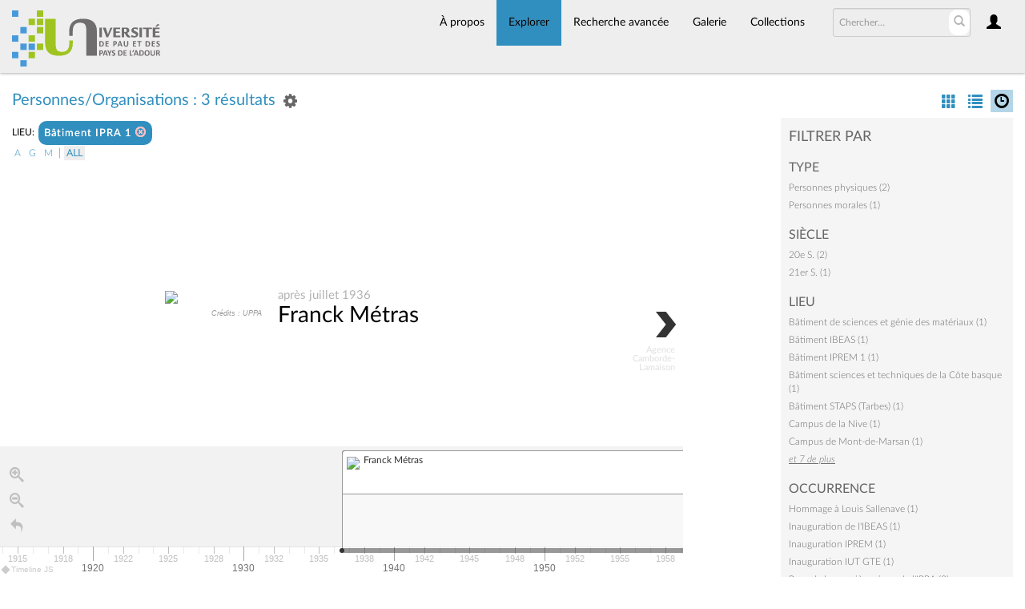

--- FILE ---
content_type: text/html; charset=UTF-8
request_url: https://collections.univ-pau.fr/pub/index.php/Browse/entities/key/35659abf25de15a6c99010263777bbd9/facet/place_facet/id/29/view/timeline
body_size: 6101
content:
<!DOCTYPE html>
<html lang="fr">
	<head>
	<meta charset="utf-8">
	<meta name="viewport" content="width=device-width, initial-scale=1.0, minimum-scale=1.0"/>
		<script src='/pub/assets/jquery/js/jquery.min.js' type='text/javascript'></script>
<link rel='stylesheet' href='/pub/assets/bootstrap/css/bootstrap.css' type='text/css' media='all'/>
<script src='/pub/assets/bootstrap/js/bootstrap.js' type='text/javascript'></script>
<link rel='stylesheet' href='/pub/assets/bootstrap/css/bootstrap-theme.css' type='text/css' media='all'/>
<script src='/pub/assets/jquery/js/jquery-migrate-3.0.1.js' type='text/javascript'></script>
<script src='/pub/assets/jquery/circular-slider/circular-slider.js' type='text/javascript'></script>
<link rel='stylesheet' href='/pub/assets/jquery/circular-slider/circular-slider.css' type='text/css' media='all'/>
<script src='/pub/assets/jquery/js/threesixty.min.js' type='text/javascript'></script>
<link rel='stylesheet' href='/pub/assets/fontawesome/css/font-awesome.min.css' type='text/css' media='all'/>
<link rel='stylesheet' href='/pub/themes/uppa/assets/pawtucket/css/fonts.css' type='text/css' media='all'/>
<script src='/pub/assets/jquery/js/jquery.cookie.js' type='text/javascript'></script>
<script src='/pub/assets/jquery/js/jquery.cookiejar.js' type='text/javascript'></script>
<script src='/pub/assets/jquery/js/jquery.jscroll.js' type='text/javascript'></script>
<script src='/pub/assets/jquery/js/jquery.hscroll.js' type='text/javascript'></script>
<script src='/pub/assets/jquery/js/jquery.jscrollpane.min.js' type='text/javascript'></script>
<link rel='stylesheet' href='/pub/assets/jquery/js/jquery.jscrollpane.css' type='text/css' media='all'/>
<script src='/pub/assets/ca/js/ca.utils.js' type='text/javascript'></script>
<script src='/pub/assets/jquery/jquery-ui/jquery-ui.min.js' type='text/javascript'></script>
<link rel='stylesheet' href='/pub/assets/jquery/jquery-ui/jquery-ui.min.css' type='text/css' media='all'/>
<link rel='stylesheet' href='/pub/assets/jquery/jquery-ui/jquery-ui.structure.min.css' type='text/css' media='all'/>
<link rel='stylesheet' href='/pub/assets/jquery/jquery-ui/jquery-ui.theme.min.css' type='text/css' media='all'/>
<script src='/pub/assets/ca/js/ca.genericpanel.js' type='text/javascript'></script>
<script src='/pub/assets/videojs/video.js' type='text/javascript'></script>
<link rel='stylesheet' href='/pub/assets/videojs/video-js.css' type='text/css' media='all'/>
<script src='/pub/assets/mediaelement/mediaelement-and-player.min.js' type='text/javascript'></script>
<link rel='stylesheet' href='/pub/assets/mediaelement/mediaelementplayer.min.css' type='text/css' media='all'/>
<script src='/pub/assets/jquery/js/jquery.mousewheel.js' type='text/javascript'></script>
<script src='/pub/assets/chartist/dist/chartist.min.js' type='text/javascript'></script>
<link rel='stylesheet' href='/pub/assets/chartist/dist/chartist.min.css' type='text/css' media='all'/>
<script src='/pub/assets/timelinejs/js/timeline.js' type='text/javascript'></script>
<link rel='stylesheet' href='/pub/assets/timelinejs/css/timeline.css' type='text/css' media='all'/>
<script src='/pub/assets/timelinejs/js/timeline-embed.js' type='text/javascript'></script>
<link rel='stylesheet' href='/pub/themes/uppa/assets/pawtucket/css/main.css' type='text/css' media='all'/>
<link rel='stylesheet' href='/pub/themes/uppa/assets/pawtucket/css/theme.css' type='text/css' media='all'/>

	<title>Portail des collections de l'UPPA : Parcourir Personnes/Organisations</title>
	
	<script type="text/javascript">
		jQuery(document).ready(function() {
    		jQuery('#browse-menu').on('click mouseover mouseout mousemove mouseenter',function(e) { e.stopPropagation(); });
    	});
	</script>

<!-- favicon -->
  <link rel="icon" type="image/x-icon" href="/pub/themes/uppa2/assets/pawtucket/graphics/favicon.gif">
<!-- /favicon -->
  
<!-- Matomo -->
<script>
  var _paq = window._paq = window._paq || [];
  /* tracker methods like "setCustomDimension" should be called before "trackPageView" */
  _paq.push(['trackPageView']);
  _paq.push(['enableLinkTracking']);
  (function() {
    var u="https://web-stats.univ-pau.fr/";
    _paq.push(['setTrackerUrl', u+'matomo.php']);
    _paq.push(['setSiteId', '163']);
    var d=document, g=d.createElement('script'), s=d.getElementsByTagName('script')[0];
    g.async=true; g.src=u+'matomo.js'; s.parentNode.insertBefore(g,s);
  })();
</script>
<!-- End Matomo Code -->

</head>
<body>
	<nav class="navbar navbar-default yamm" role="navigation">
		<div class="container menuBar">
			<!-- Brand and toggle get grouped for better mobile display -->
			<div class="navbar-header">
				<button type="button" class="navbar-toggle navbar-toggle-user" data-toggle="collapse" data-target="#user-navbar-toggle">
					<span class="sr-only">User Options</span>
					<span class="glyphicon glyphicon-user"></span>
				</button>
				<button type="button" class="navbar-toggle" data-toggle="collapse" data-target="#bs-main-navbar-collapse-1">
					<span class="sr-only">Toggle navigation</span>
					<span class="icon-bar"></span>
					<span class="icon-bar"></span>
					<span class="icon-bar"></span>
				</button>
<a href='/pub/index.php' class='navbar-brand logo'><img src='/pub/themes/uppa/assets/pawtucket/graphics/logo.svg' /></a>			</div>

		<!-- Collect the nav links, forms, and other content for toggling -->
			<!-- bs-user-navbar-collapse is the user menu that shows up in the toggle menu - hidden at larger size -->
			<div class="collapse navbar-collapse" id="user-navbar-toggle">
				<ul class="nav navbar-nav">
					<li><a href='#' onclick='caMediaPanel.showPanel("/pub/index.php/LoginReg/LoginForm"); return false;' >Connexion</a></li>
<li><a href='#' onclick='caMediaPanel.showPanel("/pub/index.php/LoginReg/RegisterForm"); return false;' >S'enregistrer</a></li>				</ul>
			</div>
			<div class="collapse navbar-collapse" id="bs-main-navbar-collapse-1">
				<ul class="nav navbar-nav navbar-right" id="user-navbar">
					<li class="dropdown" style="position:relative;">
						<a href="#" class="dropdown-toggle icon" data-toggle="dropdown"><span class="glyphicon glyphicon-user"></span></a>
						<ul class="dropdown-menu"><li><a href='#' onclick='caMediaPanel.showPanel("/pub/index.php/LoginReg/LoginForm"); return false;' >Connexion</a></li>
<li><a href='#' onclick='caMediaPanel.showPanel("/pub/index.php/LoginReg/RegisterForm"); return false;' >S'enregistrer</a></li></ul>
					</li>
				</ul>
				<form class="navbar-form navbar-right" role="search" action="/pub/index.php/MultiSearch/Index">
					<div class="formOutline">
						<div class="form-group">
							<input type="text" class="form-control" id="headerSearchInput" placeholder="Chercher…" name="search" autocomplete="off" />
						</div>
						<button type="submit" class="btn-search" id="headerSearchButton"><span class="glyphicon glyphicon-search"></span></button>
					</div>
				</form>
				<script type="text/javascript">
					$(document).ready(function(){
						$('#headerSearchButton').prop('disabled',true);
						$('#headerSearchInput').on('keyup', function(){
							$('#headerSearchButton').prop('disabled', this.value == "" ? true : false);     
						})
					});
				</script>
				<ul class="nav navbar-nav navbar-right menuItems">
					<li ><a href='/pub/index.php/About/Index'>À propos</a></li>
									<li class="dropdown active" style="position:relative;"><a href="#" class="dropdown-toggle mainhead top" data-toggle="dropdown">Explorer</a>
					<ul class="dropdown-menu">
<li><a href='/pub/index.php/Browse/objects'>Objets</a></li><li><a href='/pub/index.php/Browse/collections'>Collections</a></li><li><a href='/pub/index.php/Browse/entities'>Personnes/Organisations</a></li><li><a href='/pub/index.php/Browse/places'>Lieux</a></li><li><a href='/pub/index.php/Browse/occurrences'>Évènements</a></li><li><a href='/pub/index.php/Browse/storage_locations'>Vitrines</a></li><li><a href='/pub/index.php/Browse/tour_stops'>Points de parcours</a></li>					</ul>	
				</li>
	
					<li ><a href='/pub/index.php/Search/advanced/objects'>Recherche avancée</a></li>
					<li ><a href='/pub/index.php/Gallery/Index'>Galerie</a></li>
					<li ><a href='/pub/index.php/Collections/index'>Collections</a></li>					
			<!--		<li ><a href='/pub/index.php/Contact/Form'>Contact</a></li>   -->
				</ul>
			</div><!-- /.navbar-collapse -->
		</div><!-- end container -->
	</nav>
	<div class="container"><div class="row"><div class="col-xs-12">
		<div id="pageArea" class='ca_entities entities browse results'>
<div class="row" style="clear:both;">
	<div class='col-sm-8 col-md-8 col-lg-8'>
		<H1>
Personnes/Organisations : 3 résultats		
			<div class="btn-group">
				<a href="#" data-toggle="dropdown"><i class="fa fa-gear bGear" aria-label="Result options"></i></a>
				<ul class="dropdown-menu" role="menu">
<li class='dropdown-header' role='menuitem'>Trier par :</li>
<li role='menuitem'><a href='#'><b>►Nom</b></a></li>
<li role='menuitem'><a href='/pub/index.php/Browse/entities/view/timeline/key/9cce235a4fd2379371027cd3ec06620a/sort/Pertinence/_advanced/0'>Pertinence</a></li>
<li role='menuitem'><a href='/pub/index.php/Browse/entities/view/timeline/key/9cce235a4fd2379371027cd3ec06620a/sort/Date+d%27ajout+au+Portail/_advanced/0'>Date d'ajout au Portail</a></li>
<li class='divider' role='menuitem'></li>
<li class='dropdown-header' role='menuitem'>Ordre de tri :</li>
<li role='menuitem'><a href='/pub/index.php/Browse/entities/view/timeline/key/9cce235a4fd2379371027cd3ec06620a/direction/asc/_advanced/0'><b>►Croissant</b></a></li><li role='menuitem'><a href='/pub/index.php/Browse/entities/view/timeline/key/9cce235a4fd2379371027cd3ec06620a/direction/desc/_advanced/0'>Décroissant</a></li>						<li class="divider" role='menuitem'></li>
<li role='menuitem'><a href='/pub/index.php/Browse/entities/view/timeline/key/9cce235a4fd2379371027cd3ec06620a/clear/1/_advanced/0'>Recommencer</a></li>				</ul>
			</div><!-- end btn-group -->
			<a href='#' id='bRefineButton' onclick='jQuery("#bRefine").toggle(); return false;'><i class="fa fa-table"></i></a>
<a href='#' class='bSetsSelectMultiple' id='bSetsSelectMultipleButton' onclick='jQuery("#setsSelectMultiple").submit(); return false;'><button type='button' class='btn btn-default btn-sm'>Ajouter les résultats sélectionnés à lightbox</button></a>		</H1>
		<div class='bCriteria'>
<strong>lieu:</strong><a href='/pub/index.php/Browse/entities/removeCriterion/place_facet/removeID/29/view/timeline/key/9cce235a4fd2379371027cd3ec06620a' class='browseRemoveFacet'><button type="button" class="btn btn-default btn-sm">Bâtiment IPRA 1 <span class="glyphicon glyphicon-remove-circle" aria-label="Remove filter"></span></button></a>		
		</div>
<div id='bLetterBar'><a href='/pub/index.php/Browse/entities/key/9cce235a4fd2379371027cd3ec06620a/l/a'>a</a> <a href='/pub/index.php/Browse/entities/key/9cce235a4fd2379371027cd3ec06620a/l/g'>g</a> <a href='/pub/index.php/Browse/entities/key/9cce235a4fd2379371027cd3ec06620a/l/m'>m</a>  | <a href='/pub/index.php/Browse/entities/key/9cce235a4fd2379371027cd3ec06620a/l/all' class='selectedLetter'>All</a></div>		<form id="setsSelectMultiple">
		<div class="row">
			<div id="browseResultsContainer">
	<div id="bTimelineContainer">
		<div id="timeline-embed"></div>
	</div>
	
	<script type="text/javascript">
		jQuery(document).ready(function() {
			createStoryJS({
				type:       'timeline',
				width:      '100%',
				height:     '100%',
				source:     '/pub/index.php/Browse/entities/view/timelineData/key/9cce235a4fd2379371027cd3ec06620a',
				embed_id:   'timeline-embed'
			});
		});
		
	</script>
			</div><!-- end browseResultsContainer -->
		</div><!-- end row -->
		</form>
	</div><!-- end col-8 -->
	<div class="col-sm-4 col-md-3 col-md-offset-1 col-lg-3 col-lg-offset-1">
		<div id="bViewButtons">
<a href='/pub/index.php/Browse/entities/view/images/key/9cce235a4fd2379371027cd3ec06620a' class='disabled'><span class="glyphicon glyphicon-th" aria-label="images"></span></a> <a href='/pub/index.php/Browse/entities/view/list/key/9cce235a4fd2379371027cd3ec06620a' class='disabled'><span class="glyphicon glyphicon-list" aria-label="list"></span></a> <a href="#" class="active"><span class="glyphicon  glyphicon-time" aria-label="timeline"></span></a> 		</div>
<div id='bMorePanel'><!-- long lists of facets are loaded here --></div><div id='bRefine'><a href='#' class='pull-right' id='bRefineClose' onclick='jQuery("#bRefine").toggle(); return false;'><span class='glyphicon glyphicon-remove-circle'></span></a><H2>Filtrer par</H2><h3>type</h3><div><a href='/pub/index.php/Browse/entities/key/9cce235a4fd2379371027cd3ec06620a/facet/type_facet/id/180/view/timeline'>Personnes physiques (2)</a></div><div><a href='/pub/index.php/Browse/entities/key/9cce235a4fd2379371027cd3ec06620a/facet/type_facet/id/182/view/timeline'>Personnes morales (1)</a></div><h3>Siècle</h3><div><a href='/pub/index.php/Browse/entities/key/9cce235a4fd2379371027cd3ec06620a/facet/centuries_facet/id/20e+S./view/timeline'>20e S. (2)</a></div><div><a href='/pub/index.php/Browse/entities/key/9cce235a4fd2379371027cd3ec06620a/facet/centuries_facet/id/21er+S./view/timeline'>21er S. (1)</a></div><h3>lieu</h3><div><a href='/pub/index.php/Browse/entities/key/9cce235a4fd2379371027cd3ec06620a/facet/place_facet/id/117/view/timeline'>Bâtiment de sciences et génie des matériaux (1)</a></div><div><a href='/pub/index.php/Browse/entities/key/9cce235a4fd2379371027cd3ec06620a/facet/place_facet/id/19/view/timeline'>Bâtiment IBEAS (1)</a></div><div><a href='/pub/index.php/Browse/entities/key/9cce235a4fd2379371027cd3ec06620a/facet/place_facet/id/61/view/timeline'>Bâtiment IPREM 1 (1)</a></div><div><a href='/pub/index.php/Browse/entities/key/9cce235a4fd2379371027cd3ec06620a/facet/place_facet/id/26/view/timeline'>Bâtiment sciences et techniques de la Côte basque (1)</a></div><div><a href='/pub/index.php/Browse/entities/key/9cce235a4fd2379371027cd3ec06620a/facet/place_facet/id/69/view/timeline'>Bâtiment STAPS (Tarbes) (1)</a></div><div><a href='/pub/index.php/Browse/entities/key/9cce235a4fd2379371027cd3ec06620a/facet/place_facet/id/21/view/timeline'>Campus de la Nive (1)</a></div><div><a href='/pub/index.php/Browse/entities/key/9cce235a4fd2379371027cd3ec06620a/facet/place_facet/id/24/view/timeline'>Campus de Mont-de-Marsan (1)</a></div><span id='place_facet_more' style='display: none;'><div><a href='/pub/index.php/Browse/entities/key/9cce235a4fd2379371027cd3ec06620a/facet/place_facet/id/22/view/timeline'>Campus de Montaury (1)</a></div><div><a href='/pub/index.php/Browse/entities/key/9cce235a4fd2379371027cd3ec06620a/facet/place_facet/id/10/view/timeline'>Campus de Pau (4)</a></div><div><a href='/pub/index.php/Browse/entities/key/9cce235a4fd2379371027cd3ec06620a/facet/place_facet/id/25/view/timeline'>Campus de Tarbes (1)</a></div><div><a href='/pub/index.php/Browse/entities/key/9cce235a4fd2379371027cd3ec06620a/facet/place_facet/id/112/view/timeline'>Halle des sports Jean-François Gilles (1)</a></div><div><a href='/pub/index.php/Browse/entities/key/9cce235a4fd2379371027cd3ec06620a/facet/place_facet/id/56/view/timeline'>Halle technologique Lavoisier de l'ENSGTI (1)</a></div><div><a href='/pub/index.php/Browse/entities/key/9cce235a4fd2379371027cd3ec06620a/facet/place_facet/id/60/view/timeline'>Hélioparc Technopole (2)</a></div><div><a href='/pub/index.php/Browse/entities/key/9cce235a4fd2379371027cd3ec06620a/facet/place_facet/id/50/view/timeline'>IUT Statistiques et traitement informatique des données (STID) (1)</a></div></span>
<div><a href='#' class='more' id='place_facet_more_link' onclick='jQuery("#place_facet_more").slideToggle(250, function() { jQuery(this).is(":visible") ? jQuery("#place_facet_more_link").text("fermer") : jQuery("#place_facet_more_link").text("et 7 de plus")}); return false;'><em>et 7 de plus</em></a></div><h3>occurrence</h3><div><a href='/pub/index.php/Browse/entities/key/9cce235a4fd2379371027cd3ec06620a/facet/occurrence_facet/id/33/view/timeline'>Hommage à Louis Sallenave (1)</a></div><div><a href='/pub/index.php/Browse/entities/key/9cce235a4fd2379371027cd3ec06620a/facet/occurrence_facet/id/53/view/timeline'>Inauguration de l'IBEAS (1)</a></div><div><a href='/pub/index.php/Browse/entities/key/9cce235a4fd2379371027cd3ec06620a/facet/occurrence_facet/id/10/view/timeline'>Inauguration IPREM (1)</a></div><div><a href='/pub/index.php/Browse/entities/key/9cce235a4fd2379371027cd3ec06620a/facet/occurrence_facet/id/5/view/timeline'>Inauguration IUT GTE (1)</a></div><div><a href='/pub/index.php/Browse/entities/key/9cce235a4fd2379371027cd3ec06620a/facet/occurrence_facet/id/6/view/timeline'>Pose de la première pierre de l'IPRA (2)</a></div><div><a href='/pub/index.php/Browse/entities/key/9cce235a4fd2379371027cd3ec06620a/facet/occurrence_facet/id/58/view/timeline'>Remise de l'Ordre national du Mérite à Olivier Donard (1)</a></div><div><a href='/pub/index.php/Browse/entities/key/9cce235a4fd2379371027cd3ec06620a/facet/occurrence_facet/id/32/view/timeline'>Remise de la Légion d'Honneur à Dany Gonbeau (1)</a></div><span id='occurrence_facet_more' style='display: none;'><div><a href='/pub/index.php/Browse/entities/key/9cce235a4fd2379371027cd3ec06620a/facet/occurrence_facet/id/15/view/timeline'>Titre de Docteur Honoris Causa remis à Marcel Popa (1)</a></div></span>
<div><a href='#' class='more' id='occurrence_facet_more_link' onclick='jQuery("#occurrence_facet_more").slideToggle(250, function() { jQuery(this).is(":visible") ? jQuery("#occurrence_facet_more_link").text("fermer") : jQuery("#occurrence_facet_more_link").text("et 1 de plus")}); return false;'><em>et 1 de plus</em></a></div><h3>collection</h3><div><a href='/pub/index.php/Browse/entities/key/9cce235a4fd2379371027cd3ec06620a/facet/collection_facet/id/47/view/timeline'>Collection personnelle de Franck Métras (1)</a></div><div><a href='/pub/index.php/Browse/entities/key/9cce235a4fd2379371027cd3ec06620a/facet/collection_facet/id/53/view/timeline'>Collections personnelles (1)</a></div><h3>personne morale</h3><div><a href='/pub/index.php/Browse/entities/key/9cce235a4fd2379371027cd3ec06620a/facet/entity_org_facet/id/182/view/timeline'>UFR pluridisciplinaire de Bayonne (1)</a></div><div><a href='/pub/index.php/Browse/entities/key/9cce235a4fd2379371027cd3ec06620a/facet/entity_org_facet/id/184/view/timeline'>UFR Sciences et Techniques de la Côte Basque (1)</a></div><div><a href='/pub/index.php/Browse/entities/key/9cce235a4fd2379371027cd3ec06620a/facet/entity_org_facet/id/54/view/timeline'>Université de Pau et des Pays de l'Adour (2)</a></div><h3>personne physique</h3><div><a href='/pub/index.php/Browse/entities/key/9cce235a4fd2379371027cd3ec06620a/facet/entity_ind_facet/id/52/view/timeline'>Franck Métras (1)</a></div><div><a href='/pub/index.php/Browse/entities/key/9cce235a4fd2379371027cd3ec06620a/facet/entity_ind_facet/id/48/view/timeline'>Jean-Louis Gout (1)</a></div><h3>Représentation</h3><div><a href='/pub/index.php/Browse/entities/key/9cce235a4fd2379371027cd3ec06620a/facet/has_media_facet/id/1/view/timeline'>Avec représentation (2)</a></div><div><a href='/pub/index.php/Browse/entities/key/9cce235a4fd2379371027cd3ec06620a/facet/has_media_facet/id/0/view/timeline'>Sans représentation (1)</a></div></div><!-- end bRefine -->
	<script type="text/javascript">
		jQuery(document).ready(function() {
            if(jQuery('#browseResultsContainer').height() > jQuery(window).height()){
				var offset = jQuery('#bRefine').height(jQuery(window).height() - 30).offset();   // 0px top + (2 * 15px padding) = 30px
				var panelWidth = jQuery('#bRefine').width();
				jQuery(window).scroll(function () {
					var scrollTop = $(window).scrollTop();
					// check the visible top of the browser
					if (offset.top<scrollTop && ((offset.top + jQuery('#pageArea').height() - jQuery('#bRefine').height()) > scrollTop)) {
						jQuery('#bRefine').addClass('fixed');
						jQuery('#bRefine').width(panelWidth);
					} else {
						jQuery('#bRefine').removeClass('fixed');
					}
				});
            }
		});
	</script>
			
	</div><!-- end col-2 -->
	
	
</div><!-- end row -->

<script type="text/javascript">
	jQuery(document).ready(function() {
		jQuery('#browseResultsContainer').jscroll({
			autoTrigger: true,
			loadingHtml: "<i class='caIcon fa fa fa-cog fa-spin fa-1x' ></i> Chargement en cours...",
			padding: 800,
			nextSelector: 'a.jscroll-next'
		});
		jQuery('#setsSelectMultiple').on('submit', function(e){		
			objIDs = [];
			jQuery('#setsSelectMultiple input:checkbox:checked').each(function() {
			   objIDs.push($(this).val());
			});
			objIDsAsString = objIDs.join(';');
			caMediaPanel.showPanel('/pub/index.php/Lightbox/addItemForm/saveSelectedResults/1/object_ids/' + objIDsAsString);
			e.preventDefault();
			return false;
		});
	});

</script>
<div id="caBrowsePanel"> 
	<div id="caBrowsePanelContentArea">
	
	</div>
</div>
<script type="text/javascript">
/*
	Set up the "caBrowsePanel" panel that will be triggered by links in object detail
	Note that the actual <div>'s implementing the panel are located here in views/pageFormat/pageFooter.php
*/
var caBrowsePanel;
jQuery(document).ready(function() {
	if (caUI.initPanel) {
		caBrowsePanel = caUI.initPanel({ 
			panelID: 'caBrowsePanel',										/* DOM ID of the <div> enclosing the panel */
			panelContentID: 'caBrowsePanelContentArea',		/* DOM ID of the content area <div> in the panel */
			exposeBackgroundColor: '#000000',						/* color (in hex notation) of background masking out page content; include the leading '#' in the color spec */
			exposeBackgroundOpacity: 0.8,							/* opacity of background color masking out page content; 1.0 is opaque */
			panelTransitionSpeed: 400, 									/* time it takes the panel to fade in/out in milliseconds */
			allowMobileSafariZooming: true,
			mobileSafariViewportTagID: '_msafari_viewport',
			closeButtonSelector: '.close'					/* anything with the CSS classname "close" will trigger the panel to close */
		});
	}
});
</script>		<div style="clear:both; height:1px;"><!-- empty --></div>
		</div><!-- end pageArea --></div><!-- end col --></div><!-- end row --></div><!-- end container -->
		<footer id="footer">
			<ul class="list-inline">
				<li>Portail des collections de l'Université de Pau et des Pays de l'Adour</li>
				<li><a href="https://www.univ-pau.fr/fr/index.html" target="_blank">Accueil de l'UPPA</a></li>
				<li><a href="https://recherche.univ-pau.fr/fr/science-et-societe/patrimoine-scientifique.html" target="_blank">SAPS Patrimoine et collections universitaires</a></li>
				<li><a href="https://collections.univ-pau.fr/pub/index.php/About/Index">Contact</a></li>
				<li><a href="https://collections.univ-pau.fr/mentions-legales.php">Mentions légales</a></li>
<!--
				<li class="lang-fr "><a href='/pub/index.php/Browse/entities/key/35659abf25de15a6c99010263777bbd9/facet/place_facet/id/29/view/timeline/lang/fr_FR' hreflang='fr' title='Français' class='myClass'><span>Français</span></a></li>
				<li class="lang-en "><a href='/pub/index.php/Browse/entities/key/35659abf25de15a6c99010263777bbd9/facet/place_facet/id/29/view/timeline/lang/en_US' hreflang='en' title='English' class='myClass'><span>English</span></a></li>
				<li class="lang-es "><a href='/pub/index.php/Browse/entities/key/35659abf25de15a6c99010263777bbd9/facet/place_facet/id/29/view/timeline/lang/es_ES' hreflang='es' title='Español' class='myClass'><span>Español</span></a></li>
				<li class="lang-it "><a href='/pub/index.php/Browse/entities/key/35659abf25de15a6c99010263777bbd9/facet/place_facet/id/29/view/timeline/lang/it_IT' hreflang='it' title='Italian' class='myClass'><span>Italian</span></a></li>
				-->
			</ul>
			<div><small><em>Powered by <a href="https://www.collectiveaccess.org" target="_blank">CollectiveAccess</a></em></small></div>
		</footer><!-- end footer -->
	
				<div id="caMediaPanel"> 
			<div id="caMediaPanelContentArea">
			
			</div>
		</div>
		<script type="text/javascript">
			/*
				Set up the "caMediaPanel" panel that will be triggered by links in object detail
				Note that the actual <div>'s implementing the panel are located here in views/pageFormat/pageFooter.php
			*/
			var caMediaPanel;
			jQuery(document).ready(function() {
				if (caUI.initPanel) {
					caMediaPanel = caUI.initPanel({ 
						panelID: 'caMediaPanel',										/* DOM ID of the <div> enclosing the panel */
						panelContentID: 'caMediaPanelContentArea',		/* DOM ID of the content area <div> in the panel */
						exposeBackgroundColor: '#FFFFFF',						/* color (in hex notation) of background masking out page content; include the leading '#' in the color spec */
						exposeBackgroundOpacity: 0.7,							/* opacity of background color masking out page content; 1.0 is opaque */
						panelTransitionSpeed: 400, 									/* time it takes the panel to fade in/out in milliseconds */
						allowMobileSafariZooming: true,
						mobileSafariViewportTagID: '_msafari_viewport',
						closeButtonSelector: '.close'					/* anything with the CSS classname "close" will trigger the panel to close */
					});
				}
			});
			/*(function(e,d,b){var a=0;var f=null;var c={x:0,y:0};e("[data-toggle]").closest("li").on("mouseenter",function(g){if(f){f.removeClass("open")}d.clearTimeout(a);f=e(this);a=d.setTimeout(function(){f.addClass("open")},b)}).on("mousemove",function(g){if(Math.abs(c.x-g.ScreenX)>4||Math.abs(c.y-g.ScreenY)>4){c.x=g.ScreenX;c.y=g.ScreenY;return}if(f.hasClass("open")){return}d.clearTimeout(a);a=d.setTimeout(function(){f.addClass("open")},b)}).on("mouseleave",function(g){d.clearTimeout(a);f=e(this);a=d.setTimeout(function(){f.removeClass("open")},b)})})(jQuery,window,200);*/
		</script>
	</body>
</html>


--- FILE ---
content_type: text/html; charset=UTF-8
request_url: https://collections.univ-pau.fr/pub/index.php/Browse/entities/view/timelineData/key/9cce235a4fd2379371027cd3ec06620a
body_size: 659
content:
{"scale":"human","events":[{"text":{"headline":"<a href=\"\/pub\/index.php\/Detail\/entities\/52\">Franck M\u00e9tras<\/a>","text":"<p><\/p>"},"media":{"url":"https:\/\/collections.univ-pau.fr\/media\/collectiveaccess\/images\/4\/42754_ca_object_representations_media_448_small.jpg","thumbnail":"https:\/\/collections.univ-pau.fr\/media\/collectiveaccess\/images\/4\/31028_ca_object_representations_media_448_icon.jpg","credit":"<small><i>Cr\u00e9dits : UPPA<\/i><\/small>","caption":"<em><\/em>"},"display_date":"apr\u00e8s juillet 1936","start_date":{"year":"1936","month":7,"day":1},"end_date":{"year":"2026","month":12,"day":31}},{"text":{"headline":"<a href=\"\/pub\/index.php\/Detail\/entities\/97\">Agence Camborde-Lamaison<\/a>","text":"<p><\/p>"},"media":{"url":"","thumbnail":"","credit":"<small><i><\/i><\/small>","caption":"<em><\/em>"},"display_date":"1978 - 2011","start_date":{"year":"1978","month":1,"day":1},"end_date":{"year":"2011","month":12,"day":31}}]}